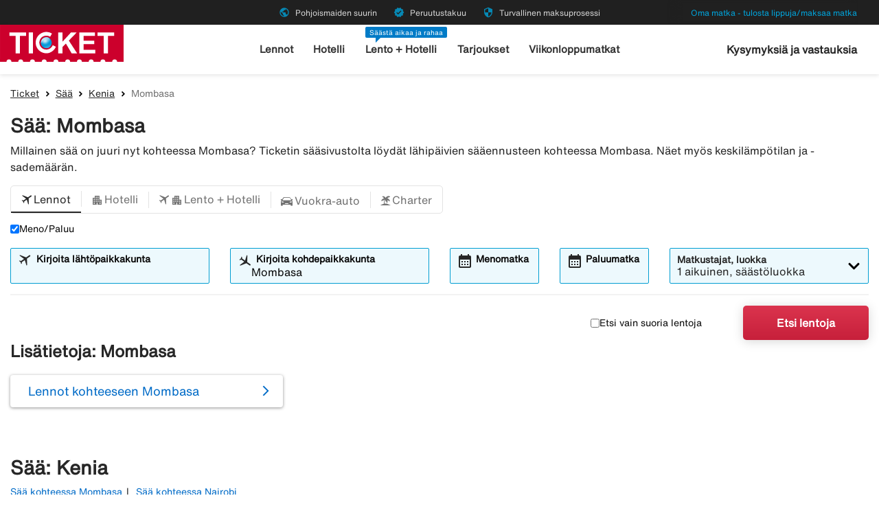

--- FILE ---
content_type: text/html;charset=UTF-8
request_url: https://www.ticket.fi/saa/kenia/mombasa
body_size: 9788
content:
<!DOCTYPE html>
<html class="theme-ticket" xmlns="http://www.w3.org/1999/xhtml" lang="fi">
<head>
<script src="https://cdn.lyftio.com/225753/dist/bundle.js" defer></script>
<title>Sää kohteessa Mombasa - lämpötila, ennusteet, ilmasto</title>
<meta http-equiv="Content-Type" content="text/html; charset=utf-8"/>
<meta name="title" content="Sää kohteessa Mombasa - lämpötila, ennusteet, ilmasto"/>
<meta name="description" content="Sää: Mombasa Katso sää ja ennusteet kohteessa Mombasa"/>
<meta http-equiv="content-language" content="fi"/>
<meta name="viewport" content="height=device-height, width=device-width, initial-scale=1.0, minimum-scale=1.0, maximum-scale=2.0"/>
<link rel="canonical" href="https://www.ticket.fi/saa/kenia/mombasa"/>
<script>
window.application = window.application || {config: {}};
window.application.config = {"LOCALE_LANGUAGE":"fi","CURRENCY_DECIMALS":2,"MONEY_SUFFIX":"€","PROGRESSBAR_TEXT_defaultText":"Odota hetki – etsimme sinulle parhaat hinnat...","PROGRESSBAR_TEXT_onewayText":"Yksi suunta","PROGRESSBAR_TEXT_returnText":"Meno/Paluu","PROGRESSBAR_advertLink":"","PROGRESSBAR_waitingImagesExposedUrl":"/internal/waitingimages","PROGRESSBAR_locatorSuggestUrl":"/internal/locatorsuggest"};
</script>
<link rel="preconnect" href="https://script.hotjar.com">
<link rel="preconnect" href="https://vars.hotjar.com">
<link rel="preconnect" href="https://ajax.googleapis.com">
<link rel="preconnect" href="https://use.typekit.net">
<script>
var swo_domCountry = ".fi";
var swo_site = "ticket";
var s_env = "prod";
function appMeasurementLoaded() {
window.appMeasurementScriptLoaded = true;
window.dispatchEvent(new CustomEvent("appMeasurementScriptLoaded"));
}
</script>
<script src=""
data-consent-src="/.resources/stellataModule/js/AppMeasurement.js?v=3.69.22"
data-category-consent="cookie_cat_statistic"
onload="appMeasurementLoaded()"></script>
<script>
var iplobserverstart = new Date();
</script>
<link rel="shortcut icon" href="/dam/docroot/images/ticket/favicon.ico">
<link rel="apple-touch-icon" href="/dam/docroot/images/ticket/apple-touch-icon.png">
<link media="all" rel="stylesheet" type="text/css" href="/.resources/stellataModule/css/compiled/responsive/index-ticket.min.css?v=3.69.22">
<script src="/.resources/stellataModule/js/external/jquery-3.5.1.min.js?v=3.69.22"></script>
<script src="/.resources/stellataModule/js/external/dayjs/dayjs.min.js?v=3.69.22"></script>
<script src="/.resources/stellataModule/js/external/dayjs/dayjs.min.js?v=3.69.22"></script>
<script src="/.resources/stellataModule/js/external/dayjs/locale/fi.js?v=3.69.22"></script>
<script src="https://js.sentry-cdn.com/5b78d4ca5c754b4ca0e04734652e7158.min.js" crossorigin="anonymous"></script>
<script>
Sentry.onLoad(function() {
Sentry.init({
release: "3.69.22",
environment: "PROD",
denyUrls: ['static.zdassets.com', 'euwa.puzzel.com']
});
});
</script>
<link rel="stylesheet" href="https://use.typekit.net/unv5gxo.css">
<style id="load-material-icons">
.material-icons {
visibility: hidden;
}
</style>
<link href="/.resources/stellataModule/css/fonts/material-icons.css?v=3.69.22" rel="stylesheet">
<script>
document.fonts.load("16px 'Material Icons'").then(() => {
const styleTag = document.getElementById('load-material-icons');
if (styleTag) {
styleTag.remove();
}
});
</script><link href="/.resources/stellataModule/css/fonts/site-fonts.css?v=3.69.22" rel="stylesheet">
<link href="/.resources/stellataModule/css/fonts/fonts.css?v=3.69.22" rel="stylesheet">
<link media="all" rel="stylesheet" type="text/css" href="/.resources/stellataModule/css/compiled/vendor/vue-datepicker.css?v=3.69.22">
</head>
<body version="3.69.22">
<div class="header-skip-button">
<a href="#main-content">Siirry pääsisältöön</a>
</div>
<header class="header" role="banner">
<div class="header__top-bar">
<ul id="topbar-selling-points">
<li class="topbar-usp"><span><i class="material-icons" aria-hidden="true">public</i>&nbsp;Pohjoismaiden suurin</span></li>
<li class="topbar-usp"><span><i class="material-icons" aria-hidden="true">verified</i>&nbsp;Peruutustakuu</span></li>
<li class="topbar-usp"><span><i class="material-icons" aria-hidden="true">security</i>&nbsp;Turvallinen maksuprosessi</span></li>
</ul>
<div class="header__top-bar__link">
<a href="/oma-matka" rel="nofollow">Oma matka - tulosta lippuja/maksaa matka</a>
</div>
</div>
<div class="header__main">
<div class="header__main__logo">
<a href="/" aria-label="Siirry kohteeseen ticket kotisivu">
<img src="/dam/docroot/images/ticket/ticket.svg" alt="ticket - Matkatoimisto">
</a>
</div>
<div class="header__main__nav">
<nav class="header__main__full-navigation" id="full-navigation" aria-labelledby="navigation-menu-icon" aria-label="Päävalikko">
<ul>
<li>
<a id="mainMenuLink-0" href="/lennot" >Lennot</a>
</li>
<li>
<a id="mainMenuLink-1" href="/hotelli" >Hotelli</a>
</li>
<li>
<a id="mainMenuLink-2" href="/lennot-hotelli" >Lento + Hotelli</a>
</li>
<li>
<a id="mainMenuLink-3" href="/tarjoukset" >Tarjoukset</a>
</li>
<li>
<a id="mainMenuLink-4" href="https://www.ticket.fi/viikonloppumatkat" >Viikonloppumatkat</a>
</li>
</ul>
<div class="header__main__full-navigation__link">
<a href="/oma-matka" rel="nofollow">Oma matka - tulosta lippuja/maksaa matka</a>
</div>
</nav>
<nav class="header__main__navigation" aria-label="Valikko">
<ul>
<li>
<a class="header__main__nav__link" href="/lennot" >Lennot</a>
</li>
<li>
<a class="header__main__nav__link" href="/hotelli" >Hotelli</a>
</li>
<li>
<span class="header__main__nav__label">Säästä aikaa ja rahaa</span>
<a class="header__main__nav__link" href="/lennot-hotelli" >Lento + Hotelli</a>
</li>
<li>
<a class="header__main__nav__link" href="/tarjoukset" >Tarjoukset</a>
</li>
<li>
<a class="header__main__nav__link" href="https://www.ticket.fi/viikonloppumatkat" >Viikonloppumatkat</a>
</li>
</ul>
</nav>
</div>
<div class="header__main__contact">
<span class="header__main__contact__text">
<a href="https://help.ticket.se/hc/fi">Kysymyksiä ja vastauksia</a>
</span>
<button class="nav-icon" id="navigation-menu-icon" aria-haspopup="true" aria-controls="full-navigation" aria-expanded="false" aria-label="Vaihda navigointi">
<span></span>
</button>
</div>
</div>
</header>
<script>
(function () {
document.addEventListener('DOMContentLoaded', () => {
const skipLink = document.querySelector('#skip-link a');
if (skipLink) {
const selectors = [
"#air-search-shortcuts",
".explain-info-link",
"#rentalCarsDiv",
"#detail-page",
"#transfer-component",
"#car-rental-component"
];
const target = selectors
.map(selector => document.querySelector(selector))
.find(element => element !== null);
if (target) {
skipLink.addEventListener('click', function (e) {
e.preventDefault();
const firstTabbable = target.querySelector(`
button:not([disabled]),
[href],
input:not([disabled]):not([type="hidden"]),
select:not([disabled]),
textarea:not([disabled]),
[tabindex]:not([tabindex="-1"])
`);
if (firstTabbable) {
firstTabbable.focus();
}
const offset = -100;
const targetPosition = target.getBoundingClientRect().top + window.pageYOffset;
window.scrollTo({
top: targetPosition + offset,
behavior: 'smooth',
});
});
} else {
skipLink.style.display = "none";
skipLink.blur();
}
}
});
const navigationMenuIcon = document.getElementById('navigation-menu-icon');
const fullNavigationMenu = document.getElementById('full-navigation');
const fullNavigationListFirstLink = fullNavigationMenu.querySelector('a');
function openMobileMenu() {
navigationMenuIcon.classList.add('active');
fullNavigationMenu.classList.add('active');
setTimeout(() => {
fullNavigationListFirstLink.focus();
}, 200);
}
function closeMobileMenu() {
navigationMenuIcon.classList.remove('active');
fullNavigationMenu.classList.remove('active');
navigationMenuIcon.focus();
}
navigationMenuIcon.addEventListener('click', (e) => {
e.preventDefault();
if (navigationMenuIcon.classList.contains('active')) {
closeMobileMenu();
} else {
openMobileMenu();
}
});
document.addEventListener('keydown', (e) => {
if ((e.key === 'Enter' || e.key === ' ') && document.activeElement === navigationMenuIcon) {
e.preventDefault();
openMobileMenu();
}
if (e.key === 'Escape' && fullNavigationMenu.classList.contains('active')) {
e.preventDefault();
closeMobileMenu();
}
});
fullNavigationMenu.addEventListener('click', function(e) {
e.stopPropagation();
});
window.addEventListener("resize", function () {
navigationMenuIcon.classList.remove('active');
fullNavigationMenu.classList.remove('active');
});
document.addEventListener('focusin', (e) => {
setTimeout(() => {
if (
fullNavigationMenu.classList.contains('active') &&
!fullNavigationMenu.contains(document.activeElement) &&
document.activeElement !== navigationMenuIcon
) {
closeMobileMenu();
}
}, 0);
});
document.addEventListener('click', (e) => {
const isClickInsideMenu = fullNavigationMenu.contains(e.target);
const isClickOnToggle = navigationMenuIcon.contains(e.target);
if (
(fullNavigationMenu.classList.contains('active') &&
!isClickInsideMenu &&
!isClickOnToggle)
) {
closeMobileMenu();
}
});
const openDropdown = (button, dropdown, focusFirst) => {
if (button && dropdown) {
button.setAttribute('aria-expanded', 'true');
dropdown.classList.add('is-open');
if (focusFirst) {
setTimeout(() => {
const firstMenuItem = dropdown.querySelector('li a');
if (firstMenuItem) firstMenuItem.focus();
}, 50);
}
}
};
const closeDropdown = (button, dropdown) => {
if (button && dropdown) {
button.setAttribute('aria-expanded', 'false');
dropdown.classList.remove('is-open');
}
};
document.querySelectorAll('.header__main__nav__dropdown-button').forEach(button => {
const dropdown = button.nextElementSibling;
button.addEventListener('click', () => {
const isOpen = button.getAttribute('aria-expanded') === 'true';
isOpen ? closeDropdown(button, dropdown) : openDropdown(button, dropdown, true);
});
dropdown.addEventListener('keydown', e => {
const focusableItems = dropdown.querySelectorAll('a, button');
let index = Array.from(focusableItems).indexOf(document.activeElement);
if (e.key === 'Escape') {
e.preventDefault();
closeDropdown(button, dropdown);
button.focus();
} else if (e.key === 'ArrowDown') {
e.preventDefault();
index = (index + 1) % focusableItems.length;
focusableItems[index].focus();
} else if (e.key === 'ArrowUp') {
e.preventDefault();
index = (index - 1 + focusableItems.length) % focusableItems.length;
focusableItems[index].focus();
}
});
const parentLi = button.closest('li');
let closeTimeout;
parentLi.addEventListener('click', () => {
clearTimeout(closeTimeout);
openDropdown(button, dropdown, true);
});
});
document.addEventListener('click', e => {
document.querySelectorAll('.header__main__nav__dropdown-button').forEach(button => {
const dropdown = button.nextElementSibling;
if (!button.contains(e.target) && !dropdown.contains(e.target) && button.getAttribute('aria-expanded') === 'true') {
closeDropdown(button, dropdown);
}
});
});
document.addEventListener('focusin', (e) => {
const dropdowns = document.querySelectorAll('.header__main__nav__dropdown');
dropdowns.forEach((dropdown) => {
if (
dropdown.classList.contains('is-open') &&
!dropdown.contains(e.target)
) {
dropdown.classList.remove('is-open');
}
});
});
}());
</script>
<main id="main-content">
<div id="index-template">
<seo-responsive-template
:breadcrumbs-data='{"Ticket":"/","Sää":"/saa","Kenia":"/saa/kenia","Mombasa":""}'
:content='{"nodeType":"seoWeather","name":"Weather","faqHeadingType":"h2","faqColumn":"left","faqQuestions":[],"showFlightTab":true,"showHotelTab":true,"showFlightHotelTab":true,"showCarTab":true,"showCharterTab":true,"showLastMinuteTab":false,"defaultFormType":"FLIGHT","prefilledLocationsHotel":true,"prefilledLocationsFlight":true,"prefilledLocationsFlightHotel":true,"nodeName":"Weather"}'
:form='{"searchType":"FLIGHT","homeStartLocation":"Mombasa","numberOfAdults":1,"numberOfChildrenInfants":0,"numberOfChildren":0,"numberOfInfants":0,"airMaxStops":-1,"childrenInfantsAges":[0,0,0,0],"flightWithYouth":false,"youthAges":[],"directFlight":false,"flightWithBaggage":false,"calendarSearch":false,"channel":"INTERNET","airlineCodes":[null,null,null],"openJawSearch":false,"currentAdditionalFlights":0,"departureLocations":[],"destinationLocations":[],"flightDates":[],"numberOfRooms":1,"hotelNumberOfAdults":[2,2,2,2,2,2,2,2],"hotelNumberOfChildrenInfants":[0,0,0,0,0,0,0,0],"hotelChildrenAges":[[0,0,0,0],[0,0,0,0],[0,0,0,0],[0,0,0,0],[0,0,0,0],[0,0,0,0],[0,0,0,0],[0,0,0,0]],"hotelClass1":false,"hotelClass2":false,"hotelClass3":false,"hotelClass4":false,"hotelClass5":false,"fixedEndCountry":false,"searchSpecificHotel":false,"hotelSpecificDestinationAllDays":false,"hotelCodes":[null],"useEndLocation":false,"carStartTime":"09:00-09:00","carEndTime":"09:00-09:00","supplierDocTypesOptions":[{"label":"E-Ticket","value":"Amadeus_ETICKET"},{"label":"NDC-AMA","value":"Amadeus_NDC"},{"label":"LCC-TF","value":"TravelFusion_LCC"},{"label":"NDC-TF","value":"TravelFusion_NDC"}],"flexibleTicket":false,"returnTrip":true,"prioCarrierDisabled":false,"seosearch":false,"maxOneConnection":false,"paxCombinationSearch":false,"ticketFavorites":false,"extendedSearch":false,"airlineOverview":false}'
:cache-entries='null'
:cabin-class-search-enabled="false"
:flexible-ticket-enabled="false"
:flight-with-baggage-enabled="false"
:youth-min-age="18"
:youth-max-age="25"
:additional-flights="0"
lang-code="fi"
form-url="/search.html"
:search-form-content='{
assetsUrl: "/dam",
searchFormDates: [{"searchType":"FLIGHT_HOTEL","firstAllowedDepartureDate":1,"defaultHomeDate":1,"lastAllowedHomeDate":500},{"searchType":"FLIGHT","firstAllowedDepartureDate":0,"defaultHomeDate":0,"lastAllowedHomeDate":360},{"searchType":"PACKAGE","firstAllowedDepartureDate":1,"defaultHomeDate":1,"lastAllowedHomeDate":500},{"searchType":"CHARTER","firstAllowedDepartureDate":0,"defaultHomeDate":0,"lastAllowedHomeDate":500},{"searchType":"HOTEL","firstAllowedDepartureDate":1,"defaultHomeDate":1,"lastAllowedHomeDate":500},{"searchType":"CAR","firstAllowedDepartureDate":3,"defaultHomeDate":1,"lastAllowedHomeDate":360}],
searchDestinationSuggest: "/internal/destinationSuggest?term=",
charterBasePath: "#",
charterDepartureSuggest: "/internal/charterDepartureSuggest?searchType=CHARTER&q=",
charterDestinationSuggest: "/internal/charterDestinationSuggest?searchType=CHARTER&q=",
lastminuteBasePath: "#",
lastminuteDepartureSuggest: "/internal/charterDepartureSuggest?searchType=LAST_MINUTE&q=",
lastminuteDestinationSuggest: "/internal/charterDestinationSuggest?searchType=LAST_MINUTE&q="
}'
:banner='{}'
banner-img='#'
sidebar-title='Lisätietoja: Mombasa'
:sidebar-content='{"Lennot kohteeseen Mombasa":"/lennot/kenia/mombasa"}'
bottom-links-title='Sää: Kenia'
:bottom-links='{"Sää kohteessa Mombasa":"/saa/kenia/mombasa","Sää kohteessa Nairobi":"/saa/kenia/nairobi"}'
:translations="{
'seo.trips.tab.attractions': 'Nähtävyydet',
'seo.trips.tab.foodAndDrink': 'Ruoja ja juomat',
'seo.trips.tab.areasAndNightlife': 'Alueet + Yöelämä',
'seo.trips.tab.transports': 'Liikkuminen',
'seo.trips.tab.quickFacts': 'Pikavinkit',
'seo.weather.header': 'Sää: Mombasa',
'seo.weather.preamble': 'Millainen sää on juuri nyt kohteessa Mombasa? Ticketin sääsivustolta löydät lähipäivien sääennusteen kohteessa Mombasa. Näet myös keskilämpötilan ja -sademäärän.',
cacheTable: {
'title': 'Ehdotus matkoille',
'airTitle': 'Vain lennot',
'airHotelTitle': 'Lennot ja hotellit',
'duedays': 'Päivien lukumäärä',
'period': 'Matkustusajankohta',
'pricePerAdult': 'Hinta/aikuinen',
'moneySuffix': '€',
'travellerDropdown': {
header: 'Matkustajat',
close: 'Sulje ikkuna',
noOfRooms: 'Huoneiden lukumäärä',
room: 'huone',
rooms: 'huonetta',
roomIndex: 'Huone',
noOfAdults: 'Henkilöluku',
noOfChildren: 'Lapsia, 0-11 vuotta',
adult: 'aikuinen',
adults: 'aikuista',
youth: '',
youths: '',
youthsText: '',
child: 'lapsi',
children: 'lasta',
childAges: 'Lasten iät',
childAgePlaceholder: 'Valitse ikä',
FLIGHT: 'Etsi lentoja',
FLIGHT_HOTEL: 'Etsi lentoja ja hotelleja',
ageYears: ''
}
},
searchForm: {
screenReader: {
ariaLabels: {
selectCabinClass: 'Valitse matkustusluokka, valittu: '
},
datepicker: {
calendarIcon: 'Kalenterikuvake',
clearInput: 'Tyhjennä päivämäärä',
menu: 'Päivämäärän valitsin',
month1: 'Tammikuu',
month10: 'Lokakuu',
month11: 'Marraskuu',
month12: 'Joulukuu',
month2: 'Helmikuu',
month3: 'Maaliskuu',
month4: 'Huhtikuu',
month5: 'Toukokuu',
month6: 'Kesäkuu',
month7: 'Heinäkuu',
month8: 'Elokuu',
month9: 'Syyskuu',
nextMonth: 'Seuraava kuukausi',
noDateSelected: 'Ei päivämäärää valittuna',
previousMonth: 'Edellinen kuukausi',
selectedMonth: 'Valittu kuukausi',
selectMonth: 'Valitse kuukausi',
selectYear: 'Valitse vuosi',
today: 'Tämän päivän päivämäärä',
toggleCalendar: 'Näytä kalenteri',
weekday1: 'Maanantai',
weekday2: 'Tiistai',
weekday3: 'Keskiviikko',
weekday4: 'Torstai',
weekday5: 'Perjantai',
weekday6: 'Lauantai',
weekday7: 'Sunnuntai'
}
},
tabs: {
FLIGHT: 'Lennot',
HOTEL: 'Hotelli',
FLIGHT_HOTEL: 'Lento + Hotelli',
CAR: 'Vuokra-auto',
CHARTER: 'Charter',
LAST_MINUTE: 'Äkkilähtö',
PACKAGE: 'Pakettimatka',
YOUTH: '',
},
flightForm: {
travellerDropdown: {
header: 'Matkustajat',
cabinTypeLabel: 'Matkustajaluokka',
label: 'Matkustajat, luokka',
close: 'Sulje ikkuna',
noOfAdults: 'Henkilöluku',
noOfChildren: 'Lapsia, 0-11 vuotta',
adult: 'aikuinen',
adults: 'aikuista',
youth: '',
youths: '',
youthsText: '',
child: 'lapsi',
children: 'lasta',
childAges: 'Lasten iät',
childAgePlaceholder: 'Valitse ikä',
select: 'Valitse',
ageYears: '',
selectCabinClass: 'Valitse matkustusluokka, valittu: ',
multiSelectError: 'Tiedoissa on {0} korjattavaa virhettä.',
},
cabinClassDropdown: {
economy: 'Säästöluokka',
business: 'Business-luokka',
first: 'Ensimmäinen luokka',
economypremium: 'Säästöluokka Premium'
},
showOnlyDirectFlights: 'Etsi vain suoria lentoja',
flexibleTicket: 'Uudelleen varattavat liput',
flexibleTicketInfo: '',
flightWithBaggage: 'Matkatavara mukaan lukien',
twowaytrip: 'Meno/Paluu',
defaultDepartureText: 'Kirjoita lähtöpaikkakunta',
defaultDestinationText: 'Kirjoita kohdepaikkakunta',
fromDateLabel: 'Menomatka',
toDateLabel: 'Paluumatka',
showOnlyDirectFlights: 'Etsi vain suoria lentoja',
search: 'Etsi lentoja',
addAdditionalFlight: '',
removeAdditionalFlight: '',
additionalFlightDate: '',
additionalFlightDeparture: '',
additionalFlightDestination: '',
moreDestinations: 'Lisää kohteita',
},
hotelForm: {
travellerDropdown: {
header: 'Matkustajat',
cabinTypeLabel: 'Matkustajaluokka',
label: 'Matkustajat, luokka',
close: 'Sulje ikkuna',
noOfRooms: 'Huoneiden lukumäärä',
room: 'huone',
rooms: 'huonetta',
roomIndex: 'Huone',
noOfAdults: 'Henkilöluku',
noOfChildren: 'Lapsia, 0-17 vuotta',
adult: 'aikuinen',
adults: 'aikuista',
child: 'lapsi',
children: 'lasta',
childAges: 'Lasten iät',
childAgePlaceholder: 'Valitse ikä',
ageYears: '',
select: 'Valitse'
},
showOnlyApartments: 'Näytä vain huoneistot',
defaultDestinationText: 'Kirjoita kohdepaikkakunta',
checkinDateLabel: 'Tuloaika',
checkoutDateLabel: 'Lähtöaika',
search: 'Etsi hotelleja',
multiSelectError: 'Tiedoissa on {0} korjattavaa virhettä.',
},
flightHotelForm: {
showOnlyDirectFlights: 'Etsi vain suoria lentoja',
defaultDepartureText: 'Kirjoita lähtöpaikkakunta',
defaultDestinationText: 'Kirjoita kohdepaikkakunta',
fromDateLabel: 'Menomatka',
toDateLabel: 'Paluumatka',
search: 'Etsi lentoja ja hotelleja',
moreAlternative: 'Muuta majoitusta',
moreAlternativeTooltip: 'Vinkki: jos haluat varata majoituksen vain osaksi matkaa tai toisella paikkakunnalla, voit tehdä sen täällä!',
defaultExtendedHotelDestinationText: 'Kirjoita kohdepaikkakunta',
checkinDateLabel: 'Tuloaika',
checkoutDateLabel: 'Lähtöaika'
},
carForm: {
defaultDepartureTextCar: 'Kirjoita kohdepaikkakunta',
pickupDate: 'Nouto',
dropoffDate: 'Palautus',
defaultDestinationTextCar: 'Kirjoita kohdepaikkakunta',
diffrentreturnlocation: 'Palautetaan toiselle paikkakunnalle',
search: 'Etsi autovuokraamoita'
},
}
}"
>
</seo-responsive-template>
</div>
</main>
<div id="ariaAnnouncements" class="sr-only" aria-live="polite"></div>
<div id="pleaseWait"
class="modal"
style="display: none;"
role="dialog"
aria-modal="true"
aria-labelledby="pleaseWaitHeading"
aria-describedby="pleaseWaitDescription"
tabindex="-1">
<div class="pleaseWaitBackground" aria-hidden="true"></div>
<div class="pleaseWaitContent" id="pleaseWaitContent" tabindex="0">
<div class="Loading">
<div class="LoadingMessage">
<h2 id="pleaseWaitHeading" class="LoadingText">
Odota hetki!
</h2>
<div style="clear:both;" aria-hidden="true"></div>
</div>
<div class="searchInfo">
<p id="pleaseWaitDescription" class="searchInfoHeader"></p>
<p class="searchInfoDepDest"></p>
<p class="searchInfoDates"></p>
</div>
<div class="operationImageWrapper">
<img id="operationImage"
class="operationImage_default operationImage"
style="display: none;"
src="/dam/docroot/img/ticket/waitpage/vantsida-fi.jpg"
alt="Odota hetki!"
/>
</div>
<div style="margin-top: 50px;" aria-hidden="true"></div>
</div>
</div>
</div>
<script>
document.getElementById('pleaseWait').style.display = 'none';
</script>
<div class="footer-component">
<div class="footer-component__newsletter">
<form action="?">
<fieldset class="grid-container">
<div class="grid-x grid-padding-y grid-padding-x footer-component__newsletter__form">
<div class="cell large-6 medium-6">
<legend class="footer-component__newsletter__heading">Uutiskirje</legend>
<div class="footer-component__newsletter__description">Tilaa uutiskirjeemme saadaksesi vinkkejä parhaimmista ja
edullisimmista matkoista kaikkialle maailmaan ennen kaikkia muita</div>
</div>
<div class="cell large-4 medium-4">
<div class="footer-component__newsletter__input">
<!-- Email Input with Error -->
<div>
<div id="email-error" role="alert" class="sr-only">
<p hidden>Täytä oikea sähköpostiosoite!</p>
</div>
<span
aria-hidden="true"
id="newsletterEmailTooltip"
class="t-tip t-tip-error"
data-tooltiptext="Täytä oikea sähköpostiosoite!"
></span>
<input
type="email"
id="newsletterEmail"
name="subscriptionEmail"
value=""
placeholder="Sähköpostiosoitteesi"
aria-label="Sähköpostiosoitteesi"
aria-describedby="email-error"
aria-invalid="false"
required
>
</div>
<!-- Terms Checkbox with Error -->
<div>
<div id="terms-error" role="alert" class="sr-only">
<p hidden>Hyväksy ehdot, sen jälkeen voit jatkaa</p>
</div>
<span
aria-hidden="true"
id="newsletterTermsAndConditionTooltip"
class="t-tip t-tip-error"
data-tooltiptext="Hyväksy ehdot, sen jälkeen voit jatkaa"
></span>
<input
id="newsletterTermsAndCondition"
name="termsAndCondition"
type="checkbox"
value="true"
aria-describedby="terms-error"
aria-invalid="false"
required
>
<label for="newsletterTermsAndCondition">
<small><p>Olen lukenut <a href="/info/henkilotiedot.html">Ticketin ehdot</a>&nbsp;ja hyv&auml;ksyn ne</p>
</small>
</label>
</div>
</div>
</div>
<div class="cell large-2 medium-2">
<input id="footer-component__newsletter__button" class="primary-button large expanded" type="button" value="Tilaa uutiskirje">
</div>
</div>
</fieldset>
</form>
<div class="grid-container footer-component__newsletter__success">
<div class="grid-x align-center">
<div class="cell large-8">
<div class="footer-component__newsletter__heading">Kiitos tilauksestasi!</div>
<div class="footer-component__newsletter__description">Meistä on mukavaa, että saamme lähettää sinulle uutiskirjeemme.</div>
</div>
</div>
</div>
</div>
<div class="footer-component__advertisement">
<div class="grid-container">
<div class="grid-x">
<ul>
<li>
<div class="cell large-4 medium-4">
<div class="footer-component__advertisement__box">
<div class="grid-x">
<div class="cell small-4 text-center">
<img src="/responsiveSiteFooter/0/advertismentImage1/ticket-takuu.jpg.jpg" alt="Lento + hotelli" aria-hidden="true"/>
</div>
<div class="cell small-8">
<a href="https://www.ticket.fi/peruutustakuu" aria-describedby="ad-description_0">
<h2 class="footer-component__advertisement__box__heading">
Peruutustakuu
</h2>
</a>
<span id="ad-description_0" class="footer-component__advertisement__box__description">
Voit peruuttaa matkan jopa 3 tuntia ennen lähtöä.
</span>
</div>
</div>
</div>
</div>
</li>
<li>
<div class="cell large-4 medium-4">
<div class="footer-component__advertisement__box">
<div class="grid-x">
<div class="cell small-4 text-center">
<img src="/responsiveSiteFooter/0/advertismentImage2/flight-hotel-logo.jpg" alt="Autonvuokraus" aria-hidden="true"/>
</div>
<div class="cell small-8">
<a href="/lennot-hotelli" aria-describedby="ad-description_1">
<h2 class="footer-component__advertisement__box__heading">
Edullisia pakettimatkoja
</h2>
</a>
<span id="ad-description_1" class="footer-component__advertisement__box__description">
Säästä aikaa ja rahaa varaamalla lento + hotelli
</span>
</div>
</div>
</div>
</div>
</li>
<li>
<div class="cell large-4 medium-4">
<div class="footer-component__advertisement__box">
<div class="grid-x">
<div class="cell small-4 text-center">
<img src="/responsiveSiteFooter/0/advertismentImage3/kampanjer.png" alt="" aria-hidden="true"/>
</div>
<div class="cell small-8">
<a href="https://www.ticket.fi/tarjoukset" aria-describedby="ad-description_2">
<h2 class="footer-component__advertisement__box__heading">
Tarjouksia, kampanjoita ja vinkkejä
</h2>
</a>
<span id="ad-description_2" class="footer-component__advertisement__box__description">
Edulliset lennot ja hotellit.
</span>
</div>
</div>
</div>
</div>
</li>
</ul>
</div>
<div class="grid-x grid-padding-x grid-padding-y text-center align-center-middle footer-component__advertisement__checklist">
<div class="cell large-3 medium-3">
<span><i class="icon icon-check" aria-hidden="true"></i> Pohjoismaiden suurin</span>
</div>
<div class="cell large-3 medium-3">
<span><i class="icon icon-check" aria-hidden="true"></i> Peruutustakuu</span>
</div>
<div class="cell large-3 medium-3">
<span><i class="icon icon-check" aria-hidden="true"></i> Turvallinen maksuprosessi</span>
</div>
<div class="cell large-3 medium-3">
<span><i class="icon icon-check" aria-hidden="true"></i> Asiakastyytyväisyys</span>
</div>
</div>
</div>
</div>
<div class="footer-component__main">
<div class="grid-container">
<div class="grid-x align-justify">
<div class="cell large-2 medium-2 footer-component__main__columns">
<button
class="footer-component__main__columns_toggle"
aria-expanded="false"
aria-controls="footer-links-0"
id="footer-toggle-0">
<h3 class="heading footer-component__main__columns_heading">Ticketiltä</h3>
<span class="footer-component__main__columns__heading-expand hide-for-medium">
<span class="material-icons" aria-hidden="true">expand_more</span>
</span>
</button>
<ul id="footer-links-0">
<li><a href="/lennot" aria-label="Lennot">Lennot</a></li>
<li><a href="/hotelli" aria-label="Hotelli">Hotelli</a></li>
<li><a href="/lennot-hotelli" aria-label="Lento + Hotelli">Lento + Hotelli</a></li>
<li><a href="/tarjoukset" aria-label="Tarjoukset">Tarjoukset</a></li>
<li><a href="/viikonloppumatkat" aria-label="Viikonloppumatkat">Viikonloppumatkat</a></li>
</ul>
</div>
<div class="cell large-2 medium-2 footer-component__main__columns">
<button
class="footer-component__main__columns_toggle"
aria-expanded="false"
aria-controls="footer-links-1"
id="footer-toggle-1">
<h3 class="heading footer-component__main__columns_heading">Ticketistä</h3>
<span class="footer-component__main__columns__heading-expand hide-for-medium">
<span class="material-icons" aria-hidden="true">expand_more</span>
</span>
</button>
<ul id="footer-links-1">
<li><a href="/tietoa-ticketista" aria-label="Tietoa Ticketistä">Tietoa Ticketistä</a></li>
<li><a href="/tietoa-ticketista/yhteystiedot" aria-label="Yhteystiedot">Yhteystiedot</a></li>
<li><a href="/lennot/lentoyhtiot" aria-label="Lentoyhtiot">Lentoyhtiot</a></li>
<li><a href="/uutiskirjeet" aria-label="Uutiskirjeet">Uutiskirjeet</a></li>
<li><a href="/info/osto-ja-matkaehdot" aria-label="Osto ja matkaehdot">Osto ja matkaehdot</a></li>
<li><a href="/info/personuppgifter" aria-label="Henkilötiedot">Henkilötiedot</a></li>
<li><a href="/lennot/matkakohteet" aria-label="Matkakohteet">Matkakohteet</a></li>
<li><a href="/info/saavutettavuusseloste" aria-label="Saavutettavuusseloste">Saavutettavuusseloste</a></li>
</ul>
</div>
<div class="cell large-2 medium-2 footer-component__main__columns">
<button
class="footer-component__main__columns_toggle"
aria-expanded="false"
aria-controls="footer-links-2"
id="footer-toggle-2">
<h3 class="heading footer-component__main__columns_heading">Ennen matkaa</h3>
<span class="footer-component__main__columns__heading-expand hide-for-medium">
<span class="material-icons" aria-hidden="true">expand_more</span>
</span>
</button>
<ul id="footer-links-2">
<li><a href="/peruutustakuu" aria-label="Peruutustakuu">Peruutustakuu</a></li>
<li><a href="/airhelpplus" aria-label="Airhelp+">Airhelp+</a></li>
<li><a href="https://help.ticket.se/hc/fi" aria-label="Kysymyksiä ja vastauksia">Kysymyksiä ja vastauksia</a></li>
<li><a href="https://transport.ec.europa.eu/transport-themes/eu-air-safety-list_en" aria-label="EU:ssa toimintakieltoon asetettujen lentoyhtiöiden luettelo">EU:ssa toimintakieltoon asetettujen lentoyhtiöiden luettelo</a></li>
</ul>
</div>
<div class="cell large-3 medium-3">
<div class="footer-component__main__contact">
</div>
</div>
</div>
</div>
</div>
<div class="footer-component__bottom-links">
<div class="grid-container">
<div class="grid-x align-middle">
<div class="cell large-12">
<a href="/"><img src="/responsiveSiteFooter/0/logoImage/TICKET LOGO.png" alt="Logo"/></a>
<hr aria-hidden="true">
</div>
<div class="cell large-8 medium-12">
<ul>
<li><a href="https://www.ticket.se/index">Billiga resor - ticket.se</a></li>
<li><a href="https://www.ticket.no/index">Billige reiser - ticket.no</a></li>
<li><a href="https://www.ticket.dk/index">Billige rejser - ticket.dk</a></li>
</ul>
</div>
<div class="cell large-4 medium-12">
<div class="grid-x align-center align-right-large footer-component__bottom-links__images">
</div>
</div>
</div>
</div>
</div>
</div>
<script>
function showError(inputId, errorId, show) {
const input = document.getElementById(inputId);
const errorContainer = document.getElementById(errorId);
const errorText = errorContainer.querySelector('p');
if (show) {
input.setAttribute('aria-invalid', 'true');
errorText.hidden = false;
// Force screen readers to re-announce
// Remove and re-add the role (triggers announcement in some cases)
errorContainer.removeAttribute('role');
void errorContainer.offsetHeight;
errorContainer.setAttribute('role', 'alert');
} else {
input.setAttribute('aria-invalid', 'false');
errorText.hidden = true;
}
}
var newsletterButton = document.getElementById('footer-component__newsletter__button');
if (newsletterButton) {
newsletterButton.addEventListener('click', function () {
function isValidEmail(email) {
return /^(([^<>()[\]\\.,;:\s@"]+(\.[^<>()[\]\\.,;:\s@"]+)*)|(".+"))@((\[[0-9]{1,3}\.[0-9]{1,3}\.[0-9]{1,3}\.[0-9]{1,3}\])|(([a-zA-Z\-0-9]+\.)+[a-zA-Z]{2,}))$/.test(email);
}
var newsletterForm = newsletterButton.form;
// Reset errors
document.getElementById('newsletterEmail').classList.remove('error');
document.getElementById('newsletterEmailTooltip').classList.remove('show-tip');
document.getElementById('newsletterTermsAndConditionTooltip').classList.remove('show-tip');
// Validate form
if (!isValidEmail(newsletterForm.subscriptionEmail.value)) {
document.getElementById('newsletterEmailTooltip').classList.add('show-tip');
document.getElementById('newsletterEmail').classList.add('error');
showError('newsletterEmail', 'email-error', true);
const firstInvalid = document.querySelector('[aria-invalid="true"]');
firstInvalid?.focus();
return true;
} else {
showError('newsletterEmail', 'email-error', false);
}
if (!newsletterForm.termsAndCondition.checked) {
document.getElementById('newsletterTermsAndConditionTooltip').classList.add('show-tip');
showError('newsletterTermsAndCondition', 'terms-error', true);
const firstInvalid = document.querySelector('[aria-invalid="true"]');
firstInvalid?.focus();
return true;
} else {
showError('newsletterTermsAndCondition', 'terms-error', false);
}
// Send subscription
$.ajax({
type: "POST",
url: '/internal/newslettersubscription?subscribe=true&email=' + newsletterForm.subscriptionEmail.value,
success: function (result) {
if (result === 'success') {
document.getElementsByClassName('footer-component__newsletter')[0].classList.add('subscribed');
}
}
});
});
}
document.querySelectorAll('.footer-component__main__columns_toggle').forEach(button => {
button.addEventListener('click', () => {
const parent = button.closest('.footer-component__main__columns');
const expanded = button.getAttribute('aria-expanded') === 'true';
button.setAttribute('aria-expanded', String(!expanded));
parent.classList.toggle('expanded');
});
});
</script>
<script src="/.resources/stellataModule/js/external/vue-datepicker/translations/fi_FI.js?v=3.69.22"></script>
<script src="/.resources/stellataModule/js/external/vue-tooltip/v-tooltip.min.js?v=3.69.22"></script>
<script src="/.resources/stellataModule/js/compiled/responsive-index.min.js?v=3.69.22"></script>
<link media="all" rel="stylesheet" type="text/css" href="/.resources/stellataModule/css/compiled/vendor/vue-datepicker.css?v=3.69.22">
<script>
dataLayer = [{ 'google_tag_params': {} }];
(function (w, d, s, l, i) {
w[l]=w[l]||[];w[l].push({'gtm.start':new Date().getTime(), event:'gtm.js'});
var f=d.getElementsByTagName(s)[0],j=d.createElement(s),dl=l!='dataLayer'?'&l='+l:'';
j.async=true;j.src='https://www.googletagmanager.com/gtm.js?id='+i+dl;f.parentNode.insertBefore(j,f);
})(window, document, 'script', 'dataLayer', 'GTM-R8BT');
</script>
<noscript>
<iframe src="https://www.googletagmanager.com/ns.html?id=GTM-R8BT" height="0" width="0" style="display:none;visibility:hidden"></iframe>
</noscript>
<script>
(function (doc, tag) {
if (!doc.getElementById('CookieConsent')) {
var firstScriptTag = doc.getElementsByTagName(tag)[0];
var scriptElm = doc.createElement(tag);
scriptElm.async = true;
scriptElm.id = 'CookieConsent';
scriptElm.type = 'text/javascript';
scriptElm.src = 'https://policy.app.cookieinformation.com/uc.js';
scriptElm.setAttribute("data-culture", "fi");
scriptElm.setAttribute("data-gcm-version", "2.0");
firstScriptTag.parentNode.insertBefore(scriptElm, firstScriptTag);
}
})(document, 'script');
</script>
<script>
function executeAppMeasurementTracking() {
if (typeof swo_s !== "undefined") {
var swo_s_code = swo_s.t();
if (swo_s_code) {
document.write(swo_s_code);
}
}
}
if (window.appMeasurementScriptLoaded) {
executeAppMeasurementTracking();
} else {
window.addEventListener('appMeasurementScriptLoaded', function() {
executeAppMeasurementTracking();
}, false);
}
</script>
<noscript>
<img src="https://ticketprivatresorab.d2.sc.omtrdc.net/b/ss/ticketcatchall/1/H.22.1--NS/0" height="1" width="1" border="0" alt=""/>
</noscript>
<script>
function getParam(p) {
var match = RegExp('[?&]' + p + '=([^&]*)').exec(window.location.search);
return match && decodeURIComponent(match[1].replace(/\+/g, ' '));
}
var gclid = getParam('gclid');
if (gclid) {
var gclsrc = getParam('gclsrc');
if (!gclsrc || gclsrc.indexOf('aw') !== -1) {
var expireDate = new Date();
expireDate.setDate(expireDate.getDate() + 90);
document.cookie = "gclid=" + gclid + "; expires=" + expireDate.toGMTString() + "; path=/";
}
}
</script> </body>
</html>

--- FILE ---
content_type: text/javascript
request_url: https://cdn.lyftio.com/225753/dist/bundle.js
body_size: 14272
content:
(function () {var pt=Object.defineProperty;var ft=(v,m,w)=>m in v?pt(v,m,{enumerable:!0,configurable:!0,writable:!0,value:w}):v[m]=w;var l=(v,m,w)=>ft(v,typeof m!="symbol"?m+"":m,w);(function(){"use strict";const v=document.documentElement;if(!window.IntersectionObserver)throw new Error("viz-observer requires IntersectionObserver");const m=!!window.ResizeObserver,w=new Set,Q=(()=>{const i=()=>w.forEach(t=>t());if(!m)return t=>{t?window.addEventListener("resize",i):window.removeEventListener("resize",i)};const e=new ResizeObserver(i);return t=>{t?e.observe(v):e.disconnect()}})();function ve(i,e,t){let s=null;const n=document.createElement("div");n.className="viz";const r=(d=1)=>{s&&s.disconnect(),s=null;const h=i.getBoundingClientRect(),g=document.scrollingElement,U=h.top+g.scrollTop,W=h.left+g.scrollLeft;if(!h.width||!h.height){e({appear:!1,x:0,y:0,width:0,height:0});return}e({appear:!0,x:W,y:U,width:h.width,height:h.height});const M=X=>Math.floor(X),{offsetWidth:lt,offsetHeight:dt}=v,he=M(U),pe=M(W),fe=M(lt-(W+h.width)),ge=M(dt-(U+h.height)),ut=`${-he}px ${-fe}px ${-ge}px ${-pe}px`,ht={root:v,rootMargin:ut,threshold:d};let me=!0;s=new IntersectionObserver(X=>{const we=X[0];if(d!==we.intersectionRatio){if(!me)return r();let j=we.intersectionRatio;j===0&&(j=1e-7),r(j)}me=!1},ht),s.observe(i),n.style.margin=`${he}px ${fe}px ${ge}px ${pe}px`};w.add(r),w.size===1&&Q(!0),r();let o=null;m&&(o=new ResizeObserver(()=>r()),o.observe(i));let a=!1;return()=>{a||(a=!0,o&&o.disconnect(),s&&s.disconnect(),w.delete(r),w.size===0&&Q(!1))}}const S=new Promise(i=>{const e=()=>{document.removeEventListener("DOMContentLoaded",e),i(document.body)};document.readyState==="loading"?document.addEventListener("DOMContentLoaded",e):i(document.body)});function ye(i){const e=i.getBoundingClientRect(),t=window.innerHeight,s=window.innerWidth;return e.bottom>0&&e.right>0&&e.top<t&&e.left<s&&e.width>0&&e.height>0}const $=new Set;function Ee(i,e){return ve(i,()=>{ye(i)?($.delete(i),e(!0)):$.has(i)||($.add(i),e(!1))})}window.vizObserver=Ee;//!LOG! const LOG_PREFIX = "[WATCHER]";
class be{constructor(){l(this,"onRemovedCallack",[]);l(this,"onFoundCallback",[]);l(this,"rootObserver");this.rootObserver=new MutationObserver(e=>{e.some(t=>t.type==="childList"||t.type==="attributes")&&this.onFoundCallback.forEach(({selector:t,callback:s,foundElements:n})=>{const r=new Set(n);try{const o=document.querySelectorAll(t);let a=0;for(const c of o)if(c&&c instanceof HTMLElement){if(r.delete(c),!n.has(c)){//!LOG! console.debug(LOG_PREFIX, "element found", selector, element);
n.add(c),s(c)}if(a++,a>100){//!LOG! console.log("WATCHER: too many elements found", selector, processed);
break}}r.forEach(c=>n.delete(c)),this.onRemovedCallack=this.onRemovedCallack.filter(({element:c,callback:d,selector:h})=>{if(h!==t)return!0;for(const g of r)if(g===c||g.contains(c)){//!LOG! console.debug(LOG_PREFIX, "element unmatched", element);
return d(),!1}return!0})}catch{}})}),S.then(e=>{this.rootObserver.observe(e,{childList:!0,subtree:!0,attributes:!0,attributeOldValue:!0,attributeFilter:["class"]})})}onRemoved(e,t,s){//!LOG! console.debug(LOG_PREFIX, "add element to watch", this.onRemovedCallack.length, element);
return this.onRemovedCallack.push({element:e,selector:t,callback:s}),()=>{this.onRemovedCallack=this.onRemovedCallack.filter(({callback:n})=>n!==s)}}onFound(e,t){const s=new Set;try{const n=document.querySelectorAll(e);let r=0;for(const o of n){if(o&&o instanceof HTMLElement){//!LOG! console.debug(LOG_PREFIX, "element found", selector, element, foundElements.size);
s.add(o),setTimeout(()=>{t(o)},0),r++}if(r>100){//!LOG! console.log(LOG_PREFIX, "too many elements found", selector, processed);
break}}}catch{}return this.onFoundCallback.push({selector:e,callback:t,foundElements:s}),()=>{this.onFoundCallback=this.onFoundCallback.filter(({selector:n,callback:r})=>!(n===e&&r===t));//!LOG! console.debug(LOG_PREFIX, "removed element from found watch", this.onFoundCallback.length);
}}}class Se{constructor(){l(this,"elements",[]);l(this,"handleEvents",()=>{this.elements.forEach(({callback:e})=>e())})}onPositionChanged(e,t){return this.elements.push({element:e,callback:t}),this.elements.length===1&&(window.addEventListener("resize",this.handleEvents),document.addEventListener("scroll",this.handleEvents,!0)),()=>{this.elements=this.elements.filter(({callback:s})=>s!==t),this.elements.length===0&&(window.removeEventListener("resize",this.handleEvents),document.removeEventListener("scroll",this.handleEvents,!0))}}}const f=class f{constructor(){l(this,"observer");l(this,"elements",[]);l(this,"onChangeCallbacks",[]);l(this,"resizeObserver");l(this,"id",Math.round(Math.random()*1e3));l(this,"selectorDisposer");l(this,"selector");l(this,"disposers",new Map);this.observer=new MutationObserver(e=>{for(const t of e){if(t.type!=="characterData")continue;const s=t.target.parentElement;if(s){for(const n of this.elements)if(s===n){this.sendEvent("TEXT",n);break}}}}),this.resizeObserver=new ResizeObserver(e=>{this.elements.forEach(t=>{if(e.some(s=>s.target===t||s.target.contains(t)||t.contains(s.target))){//!LOG! console.debug("WATCHER: position changed with resize observer", element);
this.sendEvent("POSITION",t)}})})}static withoutEvents(e,t,s){const n=f.suppressedElements.get(e),r=s&&s.length>0?s:null;let o;if(r===null)o="ALL";else if(n==="ALL")o="ALL";else{const a=new Set(n||[]);r.forEach(c=>a.add(c)),o=a}f.suppressedElements.set(e,o);try{return t()}finally{n===void 0?queueMicrotask(()=>{f.suppressedElements.delete(e)}):f.suppressedElements.set(e,n)}}sendEvent(e,t){const s=f.suppressedElements.get(t);s==="ALL"||s instanceof Set&&s.has(e)||this.onChangeCallbacks.forEach(n=>n(e,t,this))}disconnect(){this.observer.disconnect(),this.selectorDisposer&&this.selectorDisposer(),this.disposers.forEach(e=>e.forEach(t=>t())),this.disposers.clear(),this.resizeObserver.disconnect(),this.elements=[]}watch(e,t=!1){this.selector=e;const s=n=>{var o;(o=this.disposers.get(n))==null||o.forEach(a=>a());const r=[];this.elements=this.elements.filter(a=>a!==n).concat([n]),this.observer.observe(n,{attributes:!0,attributeFilter:["style"],characterData:!0,characterDataOldValue:!0,subtree:!0}),r.push(f.rootDomWatcher.onRemoved(n,e,()=>{var a;(a=this.disposers.get(n))==null||a.forEach(c=>c()),this.disposers.delete(n),this.elements=this.elements.filter(c=>c!==n),this.sendEvent("REMOVED",n)})),t&&(r.push(f.viewportWatcher.onPositionChanged(n,()=>{this.sendEvent("POSITION",n)})),this.resizeObserver.observe(n));//!LOG! console.log(LOG_PREFIX, "element ready", element, this.id);
this.disposers.set(n,r),this.sendEvent("READY",n)};this.disconnect(),this.selectorDisposer=f.rootDomWatcher.onFound(e,s)}onChange(e){return this.onChangeCallbacks.push(e),this.elements.length>0&&setTimeout(()=>{this.elements.forEach(t=>e("READY",t,this))},0),()=>{this.onChangeCallbacks=this.onChangeCallbacks.filter(t=>t!==e)}}onChangeOnce(e,t){const s=this.onChange((n,r)=>{n===e&&(s(),setTimeout(()=>{t(n,r,this)},0))});return s}getElements(){return this.elements}getSelector(){return this.selector}};l(f,"rootDomWatcher",new be),l(f,"viewportWatcher",new Se),l(f,"suppressedElements",new WeakMap);let p=f;function _e(){const i=new URLSearchParams(window.location.search),e=new URLSearchParams(window.location.hash.replace(/^#/,""));return[i,e]}function Z(i){const[e,t]=_e();return e.get(i)||t.get(i)||""}function Te(i,e){const t=new URL(window.location.href),s=t.searchParams.has(i),n=new URLSearchParams(t.hash.slice(1)).has(i);if(s&&t.searchParams.set(i,e),n){const r=new URLSearchParams(t.hash.slice(1));r.set(i,e),t.hash=r.toString()}!s&&!n&&t.searchParams.set(i,e),window.history.replaceState({},"",t.toString())}function Ce(i){const e=new URL(window.location.href),t=new URLSearchParams(e.hash.slice(1)),s=e.searchParams;let n=!1;s.has(i)&&(s.delete(i),n=!0),t.has(i)&&(t.delete(i),e.hash=t.toString(),n=!0),n&&window.history.replaceState({},"",e.toString())}function Le(){const i=Z("__lio");return i?Number(i):null}function Ie(){return sessionStorage.getItem("__lio_editor")==="true"?!0:Le()?(sessionStorage.setItem("__lio_editor","true"),!0):!1}function ee(){const e=Z("__lio_preview").split("_");if(e.length===3&&e.every(t=>/\d+/.test(t))){const[t,s,n]=e;return{websiteId:Number(t),experimentId:Number(s),variationId:Number(n)}}return null}function xe(){Ce("__lio_preview")}function ke(){sessionStorage.removeItem("__lio_editor")}class E extends Error{constructor(t,s,n){super(s);l(this,"status");l(this,"data");this.name="RemoteApiError",this.status=t,this.data=n}static is(t){return!t||typeof t!="object"||!("status"in t)||!("name"in t)?!1:t.name==="RemoteApiError"}}l(E,"STATUS",-1);const x=class x extends E{constructor(e,t){super(x.STATUS,e,t),this.name="NotFoundError"}static is(e){return(e==null?void 0:e.name)==="NotFoundError"&&(e==null?void 0:e.status)===x.STATUS}};l(x,"STATUS",404);let z=x;const k=class k extends E{constructor(e,t){super(k.STATUS,e,t),this.name="AuthorizationError"}static is(e){return(e==null?void 0:e.name)==="AuthorizationError"&&(e==null?void 0:e.status)===k.STATUS}};l(k,"STATUS",401);let F=k;const A=class A extends E{constructor(e,t){super(A.STATUS,e,t),this.name="ForbiddenError"}static is(e){return(e==null?void 0:e.name)==="ForbiddenError"&&(e==null?void 0:e.status)===A.STATUS}};l(A,"STATUS",403);let B=A;const O=class O extends E{constructor(e,t){super(O.STATUS,e,t),this.name="BadRequestError"}static is(e){return(e==null?void 0:e.name)==="BadRequestError"&&(e==null?void 0:e.status)===O.STATUS}};l(O,"STATUS",400);let V=O;const R=class R extends E{constructor(e,t){super(R.STATUS,e,t),this.name="ServerError"}static is(e){return(e==null?void 0:e.name)==="ServerError"&&(e==null?void 0:e.status)===R.STATUS}};l(R,"STATUS",500);let G=R,H="",te="include";function Ae(i){console.log("api host used",i),H=i}function se(){return H}function Oe(i){te=i}const ne=async({url:i,method:e,headers:t={},data:s,params:n},r)=>{const o=s instanceof FormData,a=o?t:{"Content-Type":"application/json",...t};o&&"Content-Type"in a&&delete a["Content-Type"];const c=await fetch(`${H}${i}?${new URLSearchParams(n).toString()}`,{method:e,headers:a,body:s?o?s:JSON.stringify(s):void 0,credentials:te});if(!c.ok){const d=await c.text();let h;try{h=JSON.parse(d)}catch{h={message:d}}const g=(h==null?void 0:h.message)||`API error (${c.status})`;switch(c.status){case 400:throw new V(g,h);case 401:throw new F(g,h);case 403:throw new B(g,h);case 404:throw new z(g,h);case 500:throw new G(g,h);default:throw new E(c.status,g,h)}}return c.status===204?null:c.json()},N={LOCAL_STORAGE:"LOCAL_STORAGE",COOKIE:"COOKIE"},y={MOBILE:"MOBILE",DESKTOP:"DESKTOP",TABLET:"TABLET"},Re=(i,e,t)=>ne({url:`/v1/config/${i}`,method:"GET",params:e}),Ne=(i,e)=>ne({url:"/v1/revenues",method:"PUT",headers:{"Content-Type":"application/json"},data:i});class De{constructor(){l(this,"listeners",new Set);l(this,"initialized",!1);this.initialize()}initialize(){if(this.initialized)return;this.initialized=!0;const e=history.pushState;history.pushState=(...s)=>{e.apply(history,s),this.notifyListeners()};const t=history.replaceState;history.replaceState=(...s)=>{t.apply(history,s),this.notifyListeners()},window.addEventListener("popstate",()=>{this.notifyListeners()})}notifyListeners(){const e=window.location.href;setTimeout(()=>{this.listeners.forEach(t=>t(e))},0)}addListener(e,t=!0){return this.listeners.add(e),t||this.notifyListeners(),()=>{this.listeners.delete(e)}}}const K=new De;async function Pe(){return(await fetch("https://cdn.lyftio.com/geo",{method:"HEAD"})).headers.get("x-geo-country")??null}const Y="lio_user",D="lio_preview_user",_="(direct)";class T{constructor(e,t,s,n=_,r=0,o=null,a=0,c=N.LOCAL_STORAGE){l(this,"disposeRouteListener");this._id=e,this._experiments=t,this._sessionId=s,this._referrer=n,this._lastActivity=r,this._country=o,this._countryUpdatedAt=a,this._storageLocation=c,this.disposeRouteListener=K.addListener(()=>{this.refreshLastActivity()}),this.refreshLastActivity()}get id(){return this._id}get sessionId(){return this._sessionId}async getCountry(){try{(!this._country||Date.now()-this._countryUpdatedAt>1e3*60*60*24)&&(this._country=await Pe()??"UNKNOWN",this._countryUpdatedAt=Date.now(),this.save())}catch(e){console.error("Failed to get country from IP:",e),this._country="UNKNOWN"}return this._country}getVariation(e){var t;return(t=this._experiments.find(s=>s.experimentId===e))==null?void 0:t.variationId}setVariation(e,t){const s=this._experiments.find(n=>n.experimentId===e);s?s.variationId=t:this._experiments.push({experimentId:e,variationId:t}),this.save()}garbageCollectExperiments(e){this._experiments=this._experiments.filter(t=>e.includes(t.experimentId)),this.save()}isPreview(){return!1}refreshLastActivity(){const s=Date.now(),r=new URLSearchParams(window.location.search).get("utm_source"),o=s-this._lastActivity>18e5,a=s-this._lastActivity>864e5;if(o){const c=r||document.referrer;a?this._referrer=c&&!c.includes(location.hostname)?c:_:c&&!c.includes(location.hostname)?this._referrer=c:c||this._referrer||(this._referrer=_),this._sessionId=crypto.randomUUID()}this._lastActivity=s,this.save()}get referrer(){return this._referrer}save(){const e=JSON.stringify(this);this._storageLocation===N.COOKIE?Me(e):localStorage.setItem(Y,e)}static getUser(e){const t=C.getPreviewUser();if(t)return t;let s=null;if(e===N.COOKIE)s=Ue();else{const r=localStorage.getItem(Y);r&&(s=JSON.parse(r))}if(s)return new T(s._id,s._experiments,s._sessionId,s._referrer,s._lastActivity,s._country,s._countryUpdatedAt,e);const n=new T(crypto.randomUUID(),[],crypto.randomUUID(),_,0,null,0,e);return n.save(),n}getExperiment(e){return this._experiments.find(t=>t.experimentId===e)}get experiments(){return this._experiments}startExperiment(e){const t=this._experiments.find(s=>s.experimentId===e);t&&(t.startedAt=Date.now()),this.save()}remove(){var e;(e=this.disposeRouteListener)==null||e.call(this),this._storageLocation===N.COOKIE?$e():localStorage.removeItem(Y)}}class C extends T{constructor(t,s,n,r,o=_,a=0,c=null,d=0){super(t,s,r,o,a,c,d);l(this,"_websiteId");this._websiteId=n}get websiteId(){return this._websiteId}static isInPreview(){return!!(ee()||sessionStorage.getItem(D))}static getPreviewUser(){const t=ee();if(t){const n=new C("preview_id",[{experimentId:t.experimentId,variationId:t.variationId,startedAt:Date.now()}],t.websiteId,crypto.randomUUID());return n.save(),n}const s=sessionStorage.getItem(D);if(s){const n=JSON.parse(s);return new C(n._id,n._experiments,n._websiteId,n._sessionId,n._referrer,n._lastActivity,n._country,n._countryUpdatedAt)}return null}save(){sessionStorage.setItem(D,JSON.stringify(this))}isPreview(){return!0}remove(){var t;(t=this.disposeRouteListener)==null||t.call(this),sessionStorage.removeItem(D)}}function Ue(){const i=document.cookie.split("; ").find(e=>e.startsWith("_lio_user="));return i?JSON.parse(i.split("=")[1]):null}function Me(i){const t=new Date(Date.now()+2592e6).toUTCString(),s=location.hostname.split(".");let n=location.hostname;s.length>1&&(n="."+s.slice(-2).join("."));let r=`_lio_user=${i}; path=/; expires=${t}; domain=${n}`;location.protocol==="https:"&&(r+="; secure"),document.cookie=r}function $e(){document.cookie="_lio_user=; path=/; expires=Thu, 01 Jan 1970 00:00:00 GMT"}function ie(i){return{...i,experiments:(i.experiments??[]).map(e=>({...e,variations:(e.variations??[]).map(t=>({...t,json:(t.json??[]).map((s,n)=>({...s,id:n}))}))}))}}const re={name:"Loaded",message:"Lyftio loaded"},oe={name:"Started",message:"Lyftio started"},ae={name:"GoalTriggered",message:"Goal was triggered"},ce={name:"TrackingExperiment",message:"Tracking experiment"};function P(i,e,t){const s=`Lyftio::${i}`,n=new CustomEvent(s,{detail:{message:e,payload:t,timestamp:Date.now()}});window.dispatchEvent(n)}function q(i){return i.type!=="CLICK"&&i.type!=="DATALAYER"}class ze{constructor(){l(this,"onChangeCallbacks",[]);l(this,"hasStarted",!1)}hasDataLayerCondition(e){var t;return(t=e.conditions)!=null&&t.some(s=>s.json.type==="DATALAYER")?!0:e.operatorChild?e.operatorChild.some(s=>this.hasDataLayerCondition(s)):!1}startMonitoring(){if(this.hasStarted)return;this.hasStarted=!0,window.dataLayer=window.dataLayer||[];const e=window.dataLayer,t=e.push;e.push=(...s)=>(s.forEach(n=>{setTimeout(()=>{this.onChangeCallbacks.filter(r=>r.event===n.event).forEach(r=>{r.callback(n)})},0)}),t.apply(this,s))}onChange(e,t){return this.startMonitoring(),this.onChangeCallbacks.push({callback:t,event:e}),setTimeout(()=>{(window.dataLayer||[]).forEach(s=>{s.event===e&&t(s)})},0),()=>{this.onChangeCallbacks=this.onChangeCallbacks.filter(s=>s.callback!==t)}}}const Fe=new ze;function b(){const i=window.matchMedia("(any-pointer:coarse)").matches,e=window.matchMedia("(any-pointer:fine)").matches,t=window.matchMedia("(orientation: portrait)").matches,s=480,n=1024;return i?window.screen.height<=s||window.screen.width<=s||navigator.userAgent&&navigator.userAgent.toLowerCase().includes("iphone")?y.MOBILE:navigator.userAgent&&navigator.userAgent.toLowerCase().includes("ipad")?y.TABLET:n<window.screen.height&&n<window.screen.width?y.DESKTOP:t&&i?y.TABLET:e||navigator.userAgent.includes("Windows")?y.DESKTOP:y.TABLET:y.DESKTOP}class Be{constructor(e,t,s){l(this,"persistentState",[]);l(this,"disposers",[]);l(this,"persistentConditionCount",0);l(this,"currentlyInSegment",null);this.config=e,this.user=t,this.onChange=s;function n(r){let o=0;return r.operatorChild&&(o+=r.operatorChild.reduce((a,c)=>a+n(c),0)),o+=r.conditions.filter(a=>a.json.type!=="CLICK"&&a.json.type!=="DATALAYER").length,o}e.operatorNode?(this.persistentConditionCount=n(e.operatorNode),this.observeOperator(e.operatorNode),console.log("SO: persistent condition count",this.persistentConditionCount)):this.sendOnChange(!1,[])}dispose(){this.disposers.forEach(e=>e())}sendOnChange(e,t){queueMicrotask(()=>{this.onChange(e,t)})}observeOperator(e){var t;(t=e.operatorChild)==null||t.forEach(s=>{this.observeOperator(s)}),e.conditions.forEach(s=>{this.observeCondition(s)})}saveState(e,t){const s=this.persistentState.filter(n=>n.condition!==e);if(q(e.json)&&(this.persistentState=s.concat({condition:e,valid:t}),console.log("SO: set persistent state",this.persistentState)),this.persistentConditionCount===this.persistentState.length){const n=this.evaluateOperator(this.config.operatorNode,s.concat({condition:e,valid:t}));console.log("SO: currently in segment",n,this.currentlyInSegment,q(e.json)),(this.currentlyInSegment===null||this.currentlyInSegment!==n||!q(e.json)&&n)&&(console.log("SO: change in segment",n),queueMicrotask(()=>{this.onChange(n,s.concat({condition:e,valid:t})),this.currentlyInSegment=n}))}}observeCondition(e){this.onConditionChange(e,t=>{this.saveState(e,t)}).then(t=>{this.disposers.push(t)})}async onConditionChange(e,t){const s=e.json;switch(s.type){case"DEVICE":return console.log("SO: device condition",s.device),this.onDeviceCondition(s,t);case"URL":return console.log("SO: url condition",s.url),this.onUrlCondition(s,t);case"HTML_ELEMENT":return console.log("SO: html element condition",s.selector),this.onHtmlElementCondition(s,t);case"CLICK":return console.log("SO: click condition",s.selector),this.onClickCondition(s,t);case"DATALAYER":return console.log("SO: dataLayer condition",s.event),this.onDataLayerCondition(s,t);case"REFERRER":return console.log("SO: referrer condition",s.url),this.onReferrerCondition(this.user,s,t)}}onDeviceCondition(e,t){const s=()=>{const n=b();e.device.includes(n)?t(!0):t(!1)};return s(),window.addEventListener("resize",s),()=>{window.removeEventListener("resize",s)}}normalizeUrl(e){return e.replace(/\/+$/,"")}removePreviewParam(e){const t=new URL(e);if(t.searchParams.delete("__lio_preview"),t.hash.includes("__lio_preview=")){const s=t.hash.substring(1),n=new URLSearchParams(s);n.delete("__lio_preview");const r=n.toString();t.hash=r?`#${r}`:""}return t.toString()}onUrlCondition(e,t){const s=r=>{const o=this.normalizeUrl(r),a=this.normalizeUrl(e.url);switch(e.match){case"EXACT":t(o===a);break;case"CONTAINS":console.log("SO: contains",o,a,o.includes(a)),t(o.includes(a));break;case"SIMPLE":t(this.normalizeUrl(o.split(/[?#]/)[0])===a);break;case"REGEX":try{t(new RegExp(e.url).test(o))}catch{t(!1)}break;case"NOT EXACT":t(o!==a);break;case"NOT REGEX":try{t(!new RegExp(e.url).test(o))}catch{t(!1)}break;case"NOT CONTAINS":t(!o.includes(a));break;case"NOT SIMPLE":t(this.normalizeUrl(o.split(/[?#]/)[0])!==a);break}};s(this.removePreviewParam(window.location.href));const n=K.addListener(s);return()=>{n()}}onReferrerCondition(e,t,s){const n=r=>{const o=this.normalizeUrl(r),a=this.normalizeUrl(t.url);switch(t.match){case"EXACT":s(o===a);break;case"CONTAINS":s(o.includes(a));break;case"SIMPLE":s(this.normalizeUrl(o.split(/[?#]/)[0])===a);break;case"REGEX":try{s(new RegExp(t.url).test(o))}catch{s(!1)}break;case"NOT EXACT":s(o!==a);break;case"NOT REGEX":try{s(!new RegExp(t.url).test(o))}catch{s(!1)}break;case"NOT CONTAINS":s(!o.includes(a));break;case"NOT SIMPLE":s(this.normalizeUrl(o.split(/[?#]/)[0])===a);break}};return e.referrer?n(e.referrer):s(!1),()=>{}}onHtmlElementCondition(e,t){var n;const s=new p;return s.onChange(r=>{var o;r==="READY"?t(!0):r==="REMOVED"&&((o=s.getElements())==null?void 0:o.length)===0&&t(!1)}),s.watch(e.selector),(n=s.getElements())!=null&&n.length?t(!0):t(!1),()=>{s.disconnect()}}onClickCondition(e,t){const s=new p,n=new Map,r=()=>{console.log("SO: clicks",e.selector),t(!0)};return s.onChange((o,a)=>{var c;o==="READY"?(a.addEventListener("click",r),n.set(a,()=>{a.removeEventListener("click",r)})):o==="REMOVED"&&((c=n.get(a))==null||c())}),s.watch(e.selector),t(!1),()=>{s.disconnect(),n.forEach(o=>o())}}hasValue(e,t,s){if(typeof e!="object"||e===null)return!1;if(Array.isArray(e))return e.some(n=>this.hasValue(n,t,s));for(const n in e)if(n===t&&e[n]===s||typeof e[n]=="object"&&this.hasValue(e[n],t,s))return!0;return!1}onDataLayerCondition(e,t){t(!1);const s=Fe.onChange(e.event,n=>{const{key:r,value:o}=e;if(r&&!o||!r&&o){t(!1);return}if(r&&o){const a=this.hasValue(n,r,o);t(a);return}t(!0)});return()=>{s()}}evaluateOperator(e,t){const s=a=>{const c=t.find(d=>d.condition===a);return c?!!c.valid:!1},n=e.operatorChild.map(a=>this.evaluateOperator(a,t)),r=e.conditions.map(a=>s(a)),o=[...n,...r];return e.operator==="AND"?o.length===0?!0:o.every(a=>a):o.some(a=>a)}}const L="lio_consent";class Ve{constructor(){l(this,"_consentCallbacks",new Set);l(this,"_revokeCallbacks",new Set)}setConsent(){localStorage.setItem(L,"true"),this._consentCallbacks.forEach(e=>e()),this._consentCallbacks.clear()}revokeConsent(){localStorage.setItem(L,"false")}onConsent(e){return localStorage.getItem(L)==="true"?e():this._consentCallbacks.add(e),()=>{this._consentCallbacks.delete(e)}}onRevoke(e){localStorage.getItem(L)==="false"?e():this._revokeCallbacks.add(e)}get consentGiven(){return localStorage.getItem(L)==="true"}}class le{constructor(){l(this,"queue",[])}enqueue(e){this.queue.push(e)}dequeue(){return this.queue.shift()}peek(){return this.queue[0]}isEmpty(){return this.queue.length===0}}class Ge{constructor(e,t,s,n){l(this,"trackerQueue",new le);this.config=e,this.userConsent=t,this.user=s,this.createSegmentObserver=n}async track(e){console.debug("track experiment",e);const t=e.goals||[];return this.config.consentMode==="TRACKING"&&this.userConsent.onConsent(()=>{this.sendAfterConsent()}),t.map(s=>{const n=this.createSegmentObserver(s,async r=>{var c;if(!r)return;const o=(c=this.user.getExperiment(e.id))==null?void 0:c.variationId;if(!o)return;const a=await He(this.user,e.id,s.id,o);this.config.consentMode==="TRACKING"&&!this.userConsent.consentGiven?this.trackerQueue.enqueue(a):this.sendInteraction(a)});return()=>n.dispose()})}sendAfterConsent(){let e;for(;e=this.trackerQueue.dequeue();)try{this.sendInteraction(e)}catch(t){console.error("Failed to send goal interaction:",e,t);break}}sendInteraction(e){var r,o,a;navigator.sendBeacon(`${se()}/v1/interactions`,JSON.stringify(e));const t=e.experiment_id,s=e.goal_id,n=((a=(o=(r=this.config.experiments.find(c=>c.id===t))==null?void 0:r.goals)==null?void 0:o.find(c=>c.id===s))==null?void 0:a.name)??"";P(ae.name,ae.message,{experimentId:t,variationId:e.variation_id,goalId:s,goalName:n})}}async function He(i,e,t,s){return{visitor_id:i.id,type:"GOAL_COMPLETED",goal_id:t,timestamp:Date.now(),device:b(),url:window.location.href,country:await i.getCountry(),variation_id:s,meta_data_version:"1.0",metadata:JSON.stringify({}),experiment_id:e,referrer:i.referrer}}class Ke{constructor(e,t,s){l(this,"currentUrl");l(this,"started",!1);l(this,"disposeRouteListener",null);l(this,"experimentIds",new Set);l(this,"trackerQueue",new le);this.config=e,this.user=t,this.userConsent=s,this.currentUrl=window.location.href}async start(e){this.experimentIds.add(e.id),!this.started&&(this.started=!0,this.sendPageview(),this.disposeRouteListener=K.addListener(t=>{t!==this.currentUrl&&(this.currentUrl=t,this.sendPageview())}),this.config.consentMode==="TRACKING"&&!this.userConsent.consentGiven&&this.userConsent.onConsent(()=>{this.sendAfterConsent()}))}stop(){var e;(e=this.disposeRouteListener)==null||e.call(this),this.started=!1}sendAfterConsent(){console.debug("sendAfterConsent pageviews");let e;for(;e=this.trackerQueue.dequeue();)console.debug("sendInteraction pageview",e),this.sendInteraction(e)}sendInteraction(e){let t=JSON.stringify(e);t.length||(t=JSON.stringify({visitor_id:(e==null?void 0:e.visitor_id)??this.user.id,type:(e==null?void 0:e.type)??"PAGEVIEW",goal_id:(e==null?void 0:e.goal_id)??0,timestamp:(e==null?void 0:e.timestamp)??Date.now(),device:(e==null?void 0:e.device)??b(),url:(e==null?void 0:e.url)??window.location.href,country:(e==null?void 0:e.country)??"UNKNOWN",variation_id:(e==null?void 0:e.variation_id)??-2,meta_data_version:(e==null?void 0:e.meta_data_version)??"1.0",metadata:JSON.stringify({message:"!!!No interaction data!!!",timestamp:new Date().toISOString(),url:window.location.href,visitor_id:this.user.id}),experiment_id:(e==null?void 0:e.experiment_id)??-2})),navigator.sendBeacon(`${se()}/v1/interactions`,t),this.isPushed(e.experiment_id)||this.pushToDataLayer(e.variation_id,e.experiment_id)}async sendPageview(){var e;try{for(const t of this.experimentIds){const s=((e=this.user.getExperiment(t))==null?void 0:e.variationId)??0;s===0&&console.error("No variation found for experiment",t,JSON.stringify(this.user),localStorage.getItem("lio_user"));const n=await Ye(this.user,t,s,this.currentUrl);this.config.consentMode==="TRACKING"&&!this.userConsent.consentGiven?this.trackerQueue.enqueue(n):this.sendInteraction(n)}}catch(t){console.error("Failed to send pageview interaction:",t)}}pushToDataLayer(e,t){window.dataLayer=window.dataLayer||[],window.dataLayer.push({event:"experience_impression",exp_variant_string:`LYFTIO-${t}-${e}`})}isPushed(e){const t="lio_dl_events",s=sessionStorage.getItem(t),n=s?JSON.parse(s):[];return n.includes(e)?!0:(n.push(e),sessionStorage.setItem(t,JSON.stringify(n)),!1)}}async function Ye(i,e,t,s){return{visitor_id:i.id,type:"PAGEVIEW",goal_id:0,timestamp:Date.now(),device:b(),url:s,country:await i.getCountry(),variation_id:t,meta_data_version:"1.0",metadata:JSON.stringify({}),experiment_id:e,referrer:i.referrer}}function qe(i){if(!i)return"";const e=[];return i.font&&(i.font.family!==void 0&&e.push(`font-family: ${i.font.family}`),i.font.size!==void 0&&e.push(`font-size: ${i.font.size}px`),i.font.color!==void 0&&e.push(`color: ${i.font.color}`),i.font.bold!==void 0&&e.push(`font-weight: ${i.font.bold?"bold":"normal"}`),i.font.italic!==void 0&&e.push(`font-style: ${i.font.italic?"italic":"normal"}`),i.font.underline!==void 0&&e.push(`text-decoration: ${i.font.underline?"underline":"none"}`),i.font.strikethrough!==void 0&&e.push(`text-decoration: ${i.font.strikethrough?"line-through":"none"}`),i.font.textAlign!==void 0&&e.push(`text-align: ${i.font.textAlign}`)),i.backgroundColor!==void 0&&e.push(`background-color: ${i.backgroundColor}`),i.backgroundImage!==void 0&&e.push(`background-image: url(${i.backgroundImage})`),i.backgroundSize!==void 0&&e.push(`background-size: ${i.backgroundSize}`),i.backgroundRepeat!==void 0&&e.push(`background-repeat: ${i.backgroundRepeat}`),i.border&&(i.border.width!==void 0&&e.push(`border-width: ${i.border.width}px`),i.border.style!==void 0&&e.push(`border-style: ${i.border.style}`),i.border.color!==void 0&&e.push(`border-color: ${i.border.color}`),i.border.topLeftRadius!==void 0&&e.push(`border-top-left-radius: ${i.border.topLeftRadius}px`),i.border.topRightRadius!==void 0&&e.push(`border-top-right-radius: ${i.border.topRightRadius}px`),i.border.bottomLeftRadius!==void 0&&e.push(`border-bottom-left-radius: ${i.border.bottomLeftRadius}px`),i.border.bottomRightRadius!==void 0&&e.push(`border-bottom-right-radius: ${i.border.bottomRightRadius}px`)),i.padding&&(i.padding.top!==void 0&&e.push(`padding-top: ${i.padding.top}px`),i.padding.right!==void 0&&e.push(`padding-right: ${i.padding.right}px`),i.padding.bottom!==void 0&&e.push(`padding-bottom: ${i.padding.bottom}px`),i.padding.left!==void 0&&e.push(`padding-left: ${i.padding.left}px`)),i.margin&&(i.margin.top!==void 0&&e.push(`margin-top: ${i.margin.top}px`),i.margin.right!==void 0&&e.push(`margin-right: ${i.margin.right}px`),i.margin.bottom!==void 0&&e.push(`margin-bottom: ${i.margin.bottom}px`),i.margin.left!==void 0&&e.push(`margin-left: ${i.margin.left}px`)),e.join(`;
`)+(e.length>0?`;
`:"")}class Je{constructor(e){l(this,"id");l(this,"operationExecutors",[]);this.config=e,this.id=e.id,this.operationExecutors=e.json.map(t=>({operation:t,operationId:t.id,executor:this.createOperationExecution(t)})).filter(({executor:t})=>t!==null).map(({operationId:t,operation:s,executor:n})=>({operation:s,operationId:t,...n}))}async destroy(){console.info("destroy variation",this.id),await this.unapply()}async apply(){console.info("apply the variation",this.id);const e=[];for(const t of this.operationExecutors){const s=await t.apply();s&&e.push({operationId:t.operationId,data:s})}return e.length>0?e:void 0}async unapply(){console.info("unapply the variation",this.id);for(const e of[...this.operationExecutors].reverse())await e.unapply()}createOperationExecution(e){if(!this.isOperationApplicable(e))return null;switch(e.op){case"TEXT":return this.createTextOperation(e);case"TEXT_NODE":return this.createTextNodeOperation(e);case"STYLE":return this.createStyleOperation(e);case"IMAGE":return this.createImageOperation(e);case"LINK":return this.createLinkOperation(e);case"CUSTOM_STYLE":return this.createCustomStyleOperation(e);case"CUSTOM_SCRIPT":return this.createCustomScriptOperation(e);case"INSERT":return this.createInsertOperation(e);case"HIDE":return this.createHideOperation(e);case"CLASS":return this.createClassOperation(e);case"MOVE":return this.createMoveOperation(e);case"REDIRECT":return this.createRedirectOperation(e);case"ELEMENT_SCRIPT":return this.createElementScriptOperation(e)}}isOperationApplicable(e){if(e.device){const t=b();if(e.device&&!e.device.includes(t))return!1}if(e.maxWidth){const t=window.innerWidth;if(e.maxWidth&&t>e.maxWidth)return!1}return!0}createTextOperation(e){const t=new p;return t.onChange((s,n)=>{(s==="READY"||s==="TEXT")&&(console.debug("change text now",n.innerText,e.value,t.id,s),n.innerText=e.value)}),{apply:async()=>{console.log("apply text operation",t.id),t.watch(e.selector)},unapply:async()=>{console.log("unapply text operation"),t.disconnect()}}}createTextNodeOperation(e){const t=new p,s=new Map;return t.onChange((n,r)=>{if(n==="READY"||n==="TEXT"){const o=Array.from(r.childNodes);if(!s.has(r)||n==="READY"){const a=[];e.value.forEach(({nodeIndex:c})=>{c<o.length&&o[c].nodeType===Node.TEXT_NODE&&a.push({nodeIndex:c,value:o[c].textContent||""})}),s.set(r,a)}p.withoutEvents(r,()=>{e.value.forEach(({nodeIndex:a,value:c})=>{a<o.length&&o[a].nodeType===Node.TEXT_NODE&&(o[a].textContent=c)})},["TEXT"])}}),{apply:async()=>{console.log("apply text node operation",t.id),t.watch(e.selector)},unapply:async()=>{console.log("unapply text node operation"),t.disconnect(),s.forEach((n,r)=>{const o=Array.from(r.childNodes);r.isConnected&&p.withoutEvents(r,()=>{n.forEach(({nodeIndex:a,value:c})=>{a<o.length&&o[a].nodeType===Node.TEXT_NODE&&(o[a].textContent=c)})},["TEXT"])}),s.clear()}}}createStyleOperation(e){const t="__lio_"+Math.random().toString(36).substring(2,15);return{apply:async()=>{console.log("apply style operation");const s=document.createElement("style");s.id=t,s.textContent=`
        ${e.selector} {
          ${qe(e.config)} 
          ${e.value}
        }`,document.head.appendChild(s)},unapply:async()=>{var s;console.log("unapply style operation"),(s=document.getElementById(t))==null||s.remove()}}}createLinkOperation(e){const t=new p;return t.onChange((s,n)=>{s==="READY"&&n instanceof HTMLAnchorElement&&(n.href=e.value)}),{apply:async()=>{t.watch(e.selector)},unapply:async()=>{t.disconnect()}}}createImageOperation(e){const t=new p;return t.onChange((s,n)=>{s==="READY"&&n instanceof HTMLImageElement&&(e.value!==void 0&&(n.src=e.value),e.alt!==void 0&&(n.alt=e.alt),e.sizes!==void 0&&(n.sizes=e.sizes),e.srcset!==void 0&&(n.srcset=e.srcset))}),{apply:async()=>{t.watch(e.selector)},unapply:async()=>{t.disconnect()}}}createCustomStyleOperation(e){const t="__lio_"+Math.random().toString(36).substring(2,15);return{apply:async()=>{console.log("apply custom style operation");const s=document.createElement("style");s.id=t,s.textContent=e.value,document.head.appendChild(s)},unapply:async()=>{var s;console.log("unapply custom style operation"),(s=document.getElementById(t))==null||s.remove()}}}createCustomScriptOperation(e){return{apply:async()=>{console.log("apply custom script operation",e.value),new Function(e.value)()},unapply:async()=>{console.log("unapply custom script operation",e.reset),new Function(e.reset)()}}}createInsertOperation(e){const t=new p;let s=null;const n=new Set;return t.onChange((r,o)=>{if(r==="READY"){const a=document.createElement("template");a.innerHTML=e.value.trim();const c=a.content.firstElementChild;if(!c||!(c instanceof HTMLElement))return;const d=c;switch(e.position){case"BEFORE":o.insertAdjacentElement("beforebegin",d);break;case"AFTER":o.insertAdjacentElement("afterend",d);break;case"AFTER_BEGIN":o.insertAdjacentElement("afterbegin",d);break;case"BEFORE_END":o.insertAdjacentElement("beforeend",d);break;default:console.warn("Unknown insert position",e.position);return}n.add(d),s==null||s(),s=null}}),{apply:async()=>(console.log("apply insert operation"),J(r=>{s=r,t.watch(e.selector)},r=>{r()})),unapply:async()=>{console.log("unapply insert operation"),t.disconnect(),n.forEach(r=>{r.remove()}),n.clear()}}}createHideOperation(e){const t=new p;return t.onChange((s,n)=>{s==="READY"&&(n.style.display="none")}),{apply:async()=>{console.log("apply hide operation"),t.watch(e.selector)},unapply:async()=>{console.log("unapply hide operation"),t.disconnect()}}}createClassOperation(e){const t=new p;return t.onChange((s,n)=>{s==="READY"&&e.value&&n.classList.add(...e.value.split(/\s+/).filter(Boolean))}),{apply:async()=>{console.log("apply class operation",e.value),t.watch(e.selector)},unapply:async()=>{console.log("unapply class operation",e.value),t.disconnect()}}}createMoveOperation(e){const t=new p,s=new p;let n=null,r=null,o=null,a=null;const c=()=>{if(t.getElements().length>0&&s.getElements().length>0){const d=t.getElements()[0],h=s.getElements()[0];r=d.parentElement,o=d.nextSibling,n&&n!==d&&n.remove(),e.position==="BEFORE"?h.insertAdjacentElement("beforebegin",d):e.position==="AFTER_BEGIN"?h.insertAdjacentElement("afterbegin",d):e.position==="BEFORE_END"?h.insertAdjacentElement("beforeend",d):e.position==="AFTER"&&h.insertAdjacentElement("afterend",d),n=d,t.disconnect(),s.disconnect(),a==null||a(),a=null}};return t.onChange(d=>{d==="READY"&&c()}),s.onChange(d=>{d==="READY"&&c()}),{apply:async()=>J(d=>{a=d,t.watch(e.selector),s.watch(e.target)},d=>{d()}),unapply:async()=>{console.log("unapply move operation"),t.disconnect(),s.disconnect(),n!=null&&n.isConnected&&n&&r&&(o&&o.parentNode===r?r.insertBefore(n,o):r.appendChild(n),n=null,r=null,o=null)}}}createRedirectOperation(e){var s;const t=(s=e.value)==null?void 0:s.trim();return{apply:async()=>{const n=window.location.search;e.control||(window.location.href=t+n)},unapply:async()=>{console.log("Unapplying redirect operation — no action required")}}}createElementScriptOperation(e){const t=new p;let s=null;return t.onChange((n,r)=>{n==="READY"&&(new Function("var element = arguments[0];"+e.value).call(r,r),s==null||s(),s=null)}),{apply:async()=>(console.log("apply element script operation"),J(n=>{s=n,t.watch(e.selector)},n=>{n()})),unapply:async()=>{console.log("unapply element script operation",e.reset),e.reset&&t.getElements().forEach(r=>{new Function("var element = arguments[0];"+e.reset).call(r,r)}),t.disconnect()}}}}const J=(i,e,t=2e3)=>new Promise((s,n)=>{const r=setTimeout(()=>{console.debug("timeout promise triggered"),e(s,n)},t);i(o=>{clearTimeout(r),s(o)},o=>{clearTimeout(r),n(o)})});async function de(i){return new Promise(e=>{const t=new p;t.onChangeOnce("READY",(s,n)=>{e(n),t.disconnect()}),t.watch(i)})}function We(i,e){return customElements.whenDefined("lio-preview").then(()=>S).then(t=>{const s=document.createElement("lio-preview");return console.log("init preview"),s.data=i,s.setAttribute("variationId",e.toString()),s.style.zIndex="2147483647",s.style.position="relative",t.appendChild(s),s})}function ue(i,e){customElements.whenDefined("lio-preview").then(()=>de("lio-preview")).then(t=>{t==null||t.inAudience(i,e)})}function Xe(i,e){customElements.whenDefined("lio-preview").then(()=>de("lio-preview")).then(t=>{t==null||t.onGoal(i,e)})}class je{constructor(e,t,s,n,r,o,a){l(this,"variation");l(this,"active",!1);l(this,"audienceObserver",null);l(this,"goalDisposers",[]);this.experiment=e,this.config=t,this.user=s,this.goalTracker=n,this.pageviewTracker=r,this.userConsent=o,this.di=a}async init(){var n;const e=this.user.getExperiment(this.experiment.id),t=this.experiment.variations.find(r=>r.id===(e==null?void 0:e.variationId));if(!t)return;this.variation=new Je(t);const s=(n=this.experiment.audience)==null?void 0:n[0];console.log("check audience",s),s?this.audienceObserver=this.di.createSegmentObserver(s,async(r,o)=>{var a;console.debug("in segment",this.experiment.id,(a=this.variation)==null?void 0:a.id,r,o),r?await this.activate():await this.deactivate(),this.user.isPreview()&&ue(r,o)}):(await this.activate(),this.user.isPreview()&&ue(!0,[])),this.user.isPreview()?this.goalDisposers=(this.experiment.goals??[]).map(r=>{const o=this.di.createSegmentObserver(r,(a,c)=>{a&&Xe(r,c)});return()=>{o.dispose()}}):e!=null&&e.startedAt&&(this.pageviewTracker.start(this.experiment),this.goalTracker.track(this.experiment).then(r=>{this.goalDisposers=r}),this.onTrackingStart(e.experimentId,e.variationId))}async activate(){var t;this.active=!0,await((t=this.variation)==null?void 0:t.apply());const e=this.user.getExperiment(this.experiment.id);e&&!e.startedAt&&(this.user.startExperiment(e.experimentId),this.config.consentMode==="TRACKING"?(console.debug("wait for consent before tracking"),this.userConsent.onConsent(()=>{this.onTrackingStart(e.experimentId,e.variationId)})):this.onTrackingStart(e.experimentId,e.variationId),this.pageviewTracker.start(this.experiment),this.goalTracker.track(this.experiment).then(s=>{this.goalDisposers=s}))}onTrackingStart(e,t){var n;const s=this.config.experiments.find(r=>r.id===e);P(ce.name,ce.message,{experimentId:e,experimentName:(s==null?void 0:s.name)??"",variationId:t,variationName:((n=s==null?void 0:s.variations.find(r=>r.id===t))==null?void 0:n.name)??""})}async deactivate(){var e;this.active&&(await((e=this.variation)==null?void 0:e.unapply()),this.active=!1)}isActive(){return this.active}getId(){return this.experiment.id+"_"+this.user.id}dispose(){var e;(e=this.audienceObserver)==null||e.dispose(),this.pageviewTracker.stop(),this.goalDisposers.forEach(t=>t())}}function Qe(i){let e=5381,t;for(let s=0;s<i.length;s++)t=i.charCodeAt(s),e=e*33+t>>>0;return e}function Ze(i,e=1){return i/=4294967295,i*=e,i}function et(i,e){const t=Qe(i+e.identifier),s=Ze(t);let n=0;for(const r of e.variations)if(n+=r.weight,s<n)return r}class tt{constructor(e,t,s){l(this,"experiments",[]);this.di=e,this.user=t,this.config=s,this.config.experiments.forEach(n=>{n.variations.sort((r,o)=>r.id-o.id)})}async start(){var t;this.experiments=[];const e=this.user.isPreview()?this.config.experiments.filter(s=>s.id===this.user.experiments[0].experimentId):this.config.experiments.filter(s=>s.status==="ACTIVE");for(const s of e){if(!this.user.getVariation(s.id)){const o=((t=et(this.user.id,s))==null?void 0:t.id)??-1;this.user.setVariation(s.id,o)}const r=this.di.createExperiment(s);await r.init(),this.experiments.push(r)}P(oe.name,oe.message)}}typeof window<"u"&&(window.__lyftio_logging={enabled:!1,level:0,namedLoggers:{}});class I{constructor(e){l(this,"name");this.name=e}isEnabled(){if(typeof window>"u")return!1;const e=window.__lyftio_logging;return typeof e=="boolean"?e:e&&typeof e=="object"?e.namedLoggers&&this.name in e.namedLoggers?e.namedLoggers[this.name]:e.enabled:!1}isLevelEnabled(e){if(typeof window>"u"||!this.isEnabled())return!1;const t=window.__lyftio_logging;return typeof t=="object"&&t!==null?e>=t.level:!0}debug(...e){this.isLevelEnabled(0)&&console.debug(`[${this.name}]`,...e)}info(...e){this.isLevelEnabled(1)&&console.info(`[${this.name}]`,...e)}warn(...e){this.isLevelEnabled(2)&&console.warn(`[${this.name}]`,...e)}static create(e){return new I(e)}static enableAll(){typeof window<"u"&&(window.__lyftio_logging={enabled:!0,level:0,namedLoggers:{}})}static disableAll(){typeof window<"u"&&(window.__lyftio_logging={enabled:!1,level:3,namedLoggers:{}})}static setLevel(e){if(typeof window<"u"){const t=typeof window.__lyftio_logging=="object"?window.__lyftio_logging:{enabled:!0,namedLoggers:{}};window.__lyftio_logging={...t,level:e}}}static enableLogger(e){if(typeof window<"u"){const t=typeof window.__lyftio_logging=="object"?window.__lyftio_logging:{enabled:!1,level:1,namedLoggers:{}};window.__lyftio_logging={...t,namedLoggers:{...t.namedLoggers,[e]:!0}}}}static disableLogger(e){if(typeof window<"u"){const t=typeof window.__lyftio_logging=="object"?window.__lyftio_logging:{enabled:!0,level:1,namedLoggers:{}};window.__lyftio_logging={...t,namedLoggers:{...t.namedLoggers,[e]:!1}}}}enable(){I.enableLogger(this.name)}disable(){I.disableLogger(this.name)}}class st{constructor(e){l(this,"ORDER_KEY","lio_orders");l(this,"logger",I.create("Lyftio Revenue Tracking"));this.user=e}async push(e){if(!this.isRevenueObj(e)){this.logger.debug("Order values aren't correct, please check your values");return}if(this.orderExists(e.orderId)){this.logger.debug("Order already pushed");return}const t=this.user.experiments.filter(s=>s.startedAt!==void 0);for(const s of t){const n={timestamp:Date.now(),device:b(),variation_id:s.variationId,experiment_id:s.experimentId,order_id:e.orderId,total_value:e.totalValue,item_qty:e.itemQty,currency:""};this.logger.debug("Push",n),this.storeOrder(e.orderId),Ne(n).catch(r=>{console.error("Failed to send interaction:",r)})}}getStoredOrders(){try{const e=sessionStorage.getItem(this.ORDER_KEY);return e?JSON.parse(e):[]}catch{return[]}}setStoredOrders(e){sessionStorage.setItem(this.ORDER_KEY,JSON.stringify(e))}orderExists(e){return this.getStoredOrders().includes(e)}storeOrder(e){const t=this.getStoredOrders();t.includes(e)||(t.push(e),this.setStoredOrders(t))}isRevenueObj(e){return typeof(e==null?void 0:e.orderId)=="string"&&typeof(e==null?void 0:e.totalValue)=="number"&&typeof(e==null?void 0:e.itemQty)=="number"}}class nt{constructor(){l(this,"_config",null);l(this,"_pageviewTracker",null);l(this,"_goalTracker",null);l(this,"_user",null);l(this,"_userConsent",null);l(this,"_experimentService",null);l(this,"_revenueTracker",null)}initialize(e){this._config=e}set config(e){this._config=e}get config(){if(this._config===null)throw new Error("Config not set");return this._config}get user(){return this._user===null&&(this._user=T.getUser(this.config.clientStorageLocation)),this._user}get pageviewTracker(){return this._pageviewTracker===null&&(this._pageviewTracker=new Ke(this.config,this.user,this.userConsent)),this._pageviewTracker}get goalTracker(){return this._goalTracker===null&&(this._goalTracker=new Ge(this.config,this.userConsent,this.user,(e,t)=>this.createSegmentObserver(e,t))),this._goalTracker}get userConsent(){return this._userConsent===null&&(this._userConsent=new Ve),this._userConsent}get experimentService(){return this._experimentService===null&&(this._experimentService=new tt(this,this.user,this.config)),this._experimentService}createExperiment(e){return new je(e,this.config,this.user,this.goalTracker,this.pageviewTracker,this.userConsent,this)}createSegmentObserver(e,t){return new Be(e,this.user,t)}get revenueTracker(){return this._revenueTracker===null&&(this._revenueTracker=new st(this.user)),this._revenueTracker}}const u=new nt;function it(){console.log("url","https://s3.eu-north-1.amazonaws.com/prod.lyftio/client-editor/assets/client-editor.js");const i="https://s3.eu-north-1.amazonaws.com/prod.lyftio/client-editor/assets/client-editor.js".split(/\s*,\s*/);S.then(e=>{i.forEach(t=>{const s=document.createElement("script");s.src=t,s.type="module",e.appendChild(s)})})}function rt(){console.log("url","https://s3.eu-north-1.amazonaws.com/prod.lyftio/client-editor/assets/client-editor-iframe.js");const i="https://s3.eu-north-1.amazonaws.com/prod.lyftio/client-editor/assets/client-editor-iframe.js".split(/\s*,\s*/);S.then(e=>{i.forEach(t=>{const s=document.createElement("script");s.src=t,s.type="module",e.appendChild(s)})})}function ot(){console.log("preview url","https://s3.eu-north-1.amazonaws.com/prod.lyftio/client-editor/preview.js");const i="https://s3.eu-north-1.amazonaws.com/prod.lyftio/client-editor/preview.js".split(/\s*,\s*/);S.then(e=>{i.forEach(t=>{const s=document.createElement("script");s.src=t,s.type="module",e.appendChild(s)})})}class at{constructor(){Ae("https://api.lyftio.com"),Oe("same-origin");const e=ie(JSON.parse('{"websiteId":225753,"consentMode":"NONE","clientStorageLocation":"LOCAL_STORAGE","experiments":[]}'));u.initialize(e)}async startPreview(){if(!u.user.isPreview())throw new Error("User is not in preview mode");if(sessionStorage.getItem("lio_preview_config"))console.log("using preview config from session storage"),u.config=JSON.parse(sessionStorage.getItem("lio_preview_config"));else{const n=u.user.websiteId;console.log("using preview config from api, websiteId:",n),u.config=ie(await Re(n)),sessionStorage.setItem("lio_preview_config",JSON.stringify(u.config))}const e=u.user.experiments[0].experimentId,t=u.user.getVariation(e),s=u.config.experiments.find(n=>n.id===e&&n.variations.some(r=>r.id===t));if(!s){console.error("No preview experiment found"),u.user.remove();return}u.config={...u.config,experiments:[s]},We(s,t).then(n=>{n.addEventListener("exit",()=>{var r;(r=u.user)==null||r.remove(),ke(),xe(),window.location.reload()}),n.addEventListener("change-variation",r=>{var c;const{experimentId:o,variationId:a}=r.detail;(c=u.user)!=null&&c.isPreview()?(Te("__lio_preview",`${u.user.websiteId}_${o}_${a}`),window.location.reload()):console.error("user is not available")})}),ot(),u.config.consentMode==="FULL"?(console.debug("waiting for consent"),u.userConsent.onConsent(()=>{u.experimentService.start().catch(console.error)})):await u.experimentService.start()}async startEditor(){if(window.top!==window.self){rt();return}const e=new MutationObserver(s=>{for(const n of s)for(const r of n.addedNodes)if(r instanceof HTMLScriptElement||r instanceof HTMLStyleElement)r.remove();else if(r instanceof HTMLLinkElement){const o=r;(o.rel==="stylesheet"||o.type==="text/css")&&r.remove()}});document.querySelectorAll("head style, head link[href]").forEach(s=>s.remove()),e.observe(document.head,{childList:!0});const t=()=>{window.removeEventListener("DOMContentLoaded",t),document.body.innerHTML="",e.disconnect(),it()};document.readyState==="loading"?window.addEventListener("DOMContentLoaded",t):t()}async start(){u.user.garbageCollectExperiments(u.config.experiments.filter(e=>e.status==="ACTIVE").map(e=>e.id)),await u.experimentService.start()}}if(!ct()){console.info("Client APP version: b32496d3a717ba90d0b9815484b7b3874c5babef");const i=new at;console.log("config:",u.config),u.config?(C.isInPreview()?i.startPreview().catch(console.error):Ie()?i.startEditor().catch(console.error):u.config.consentMode==="FULL"?(console.debug("waiting for consent"),u.userConsent.onConsent(()=>{i.start().catch(console.error)})):i.start().catch(console.error),u.config.consentMode!=="NONE"&&P(re.name,re.message)):console.error("no config found")}window.Lyftio={ElementWatcher:p,revenue:{push:u.revenueTracker.push.bind(u.revenueTracker)},optIn:()=>{u.userConsent.setConsent()},optOut:()=>{u.userConsent.revokeConsent()}};function ct(){if(typeof navigator>"u"||typeof navigator.userAgent!="string")return!1;const i=navigator.userAgent;return/anthropic-ai|adsbot-google|applebot|baiduspider|BetterStackBot|bingbot|bitlybot|bot|ClaudeBot|crawl|curl|discordbot|duckduckbot|embedly|facebookexternalhit|feedfetcher-google|GPTBot|ChatGPT-User|google-read-aloud|google-site-verification|googlebot|LinkedInBot|mediapartners-google|MJ12Bot|OAI-SearchBot|PerplexityBot|Pingdom|pinterest|redditbot|SemrushBot|skypeuripreview|Slackbot|slurp|spider|telegrambot|Twitterbot|UptimeRobot|vkShare|wget|whatsapp|yandex/i.test(i)}})();
})();